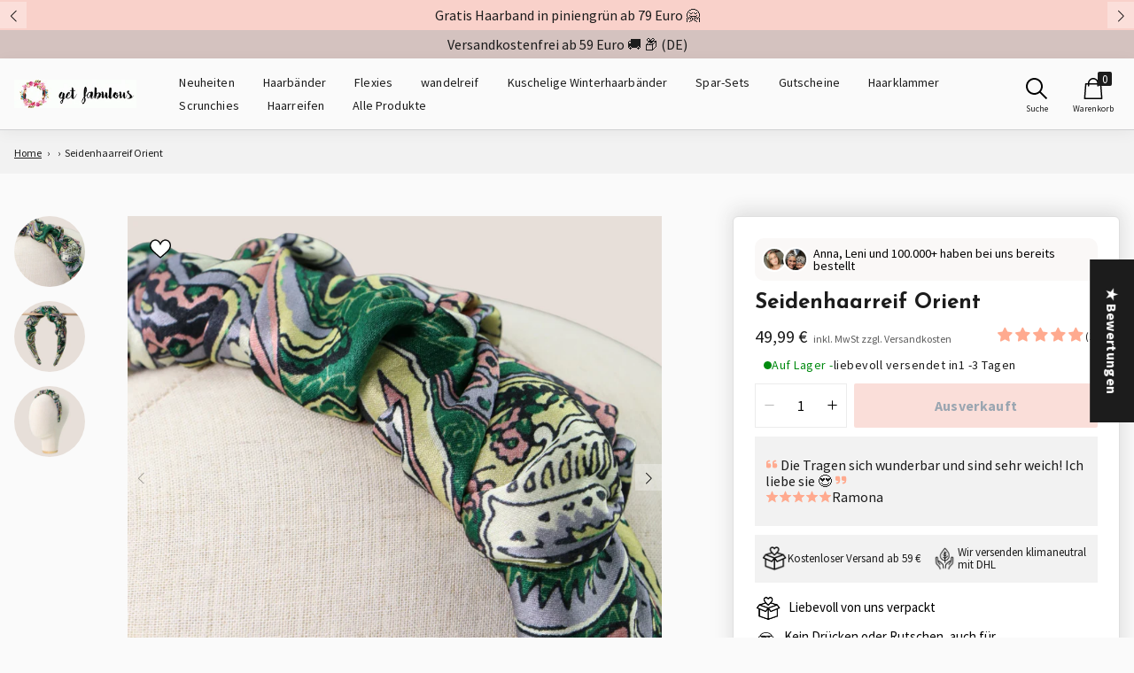

--- FILE ---
content_type: text/css
request_url: https://get-fabulous.com/cdn/shop/t/38/assets/custom.css?v=120477863549475589451765463178
body_size: 2824
content:
.jdgm-widget *{line-height:18.4px!important}.product-card__price .jdgm-star{float:none}#ac-recommendation-block{display:none}.jdgm-prev-badge__text{margin-left:3px;font-size:12px}.jdgm-all-reviews-widget,.jdgm-rev-widg{border:unset!important}.jdgm-histogram__bar-content{background:#ffaa8f!important}.jdgm-widget.jdgm-widget{display:block!important;float:unset!important;min-height:21px}.cart-drawer,.nav-mobile{visibility:hidden}.product-grid-item__mobile-wish{position:absolute;width:24px;height:24px;left:24px;top:24px;z-index:3}a.iWishCollAdd{text-decoration:none!important;cursor:pointer}.sr-only{position:absolute;width:1px;height:1px;margin:-1px;padding:0;overflow:hidden;clip:rect(0,0,0,0);border:0}svg:not(:root){overflow:hidden}.after--add{display:none}.swym-added .after--add{display:inline}.swym-added .before--add{display:none}.footer__bottom{padding:16px!important}.rf-social .btn--share{background-color:#fff;border:1px solid #fff;border-radius:50%}.rf-social .btn--share svg{fill:#000;width:25px;height:25px}.rf-social .btn--share:focus,.rf-social .btn--share:not([disabled]):hover{background-color:#ffaa8f}@media (max-width: 769px){.product-grid-item__mobile-wish{left:12px;top:12px}}@media only screen and (min-width: 1024px){.product-grid-item__mobile-wish{left:25px;top:25px}}.product-card{overflow:hidden}.swiper-button-next,.swiper-container-rtl .swiper-button-prev{right:0!important;left:auto}.swiper-button-prev,.swiper-container-rtl .swiper-button-next{left:0;right:auto}.swiper-button-next,.swiper-button-prev{color:#000;padding:6px 12px;background-color:#ffffff4d;width:30px;height:30px}.swiper-button-next:hover,.swiper-button-prev:hover{background-color:#ffffffb3}.swiper-container .swiper-button-next,.swiper-container .swiper-button-prev{display:block}.swiper-button-next:after,.swiper-button-prev:after{font-size:13px}@media (max-width: 400px){.product-card__details .product-card__price{font-size:12px}}.swiper-lazy-preloader{width:100%;height:100%;left:0;right:0;top:0;bottom:0;border:none;margin:0;border-radius:2px;animation:none}.top__metafiled-iframe{padding-bottom:21px}@media (max-width: 768px){.collection .section__title{display:block!important}.top__metafiled-iframe{padding-bottom:0}.product-card-add-to-cart{margin-top:0}.product-discount-tag span{min-width:43px!important;font-size:1rem!important;padding:12px 4px!important}}.rf-price_richtext p{margin:0}.rf-price_richtext a{color:#ffaa8f}.hamburger-menu.active{margin-top:-50px}.drawer i.icon-close,.cart__header i.icon-close{cursor:pointer}.cc-window{z-index:10!important}@media (max-width: 768px){.hero-section__image.-mobile{height:100%}}.color-option-item label{border-radius:0}.color-option-item .color-option-label{padding:0;display:flex;flex-direction:column}.color-option-item .color-option-label .variant_option_image{height:95px;margin:auto 0 0;padding:13px 0}.color-option-item .color-option-label .variant_option_image img{height:100%;width:auto;margin:0 auto}.color-option-item .color-option-label div[data-swatch]{width:40px;height:40px;cursor:pointer;background-size:cover;background-repeat:no-repeat;background-position:center;border-radius:0}.color-option-container .product-option__list{margin:1em 0 0}.product-form__variants{margin-bottom:1em}label.swatch-item{min-width:48px;text-transform:capitalize;display:flex;align-items:center;justify-content:center}.swatch-item[data-disable],.color-option-label[data-disable]{opacity:.7;position:relative;overflow:hidden}.product-option-item.not-available{border:3px solid green}.product-option-item.available{border:3px solid red}.price>*{display:inline-block;vertical-align:top}.price.price--unavailable{visibility:hidden}.price--end{text-align:right}.price .price-item{margin:0 1rem 0 0}.price__regular .price-item--regular{margin-right:0}.price:not(.price--show-badge) .price-item--last:last-of-type{margin:0}@media screen and (min-width: 750px){.price{margin-bottom:0}}.price--sold-out .price__availability,.price__regular{display:block}.price__sale,.price__availability,.price .price__badge-sale,.price .price__badge-sold-out,.price--on-sale .price__regular,.price--on-sale .price__availability{display:none}.price--sold-out .price__badge-sold-out,.price--on-sale .price__badge-sale{display:inline-block}.price--on-sale .price__sale{display:initial;flex-direction:row;flex-wrap:wrap}.price--center{display:initial;justify-content:center}.price--on-sale .price-item--regular{text-decoration:line-through;color:gray}.price-item.price-item--sale{color:red;font-weight:700}.unit-price{display:block;margin-top:.2rem;text-transform:uppercase}.visually-hidden--inline{margin:0;height:1em}.hidden{display:none}.pick-by-badge{z-index:2;position:absolute;top:14px;right:12px;font-size:14px;border:none;padding:2px 6px;border-radius:2px;background:var(--colorPickByBackground);color:var(--colorPickByText)}@media (max-width: 768px){.pick-by-badge{font-size:12px}}.drawer-overlay{position:fixed;width:0;height:0;background:transparent;transition:background-color .3s cubic-bezier(.25,.45,.45,.95);pointer-events:none}.drawer-overlay.active{width:100%;height:100%;background:#000c;z-index:10;pointer-events:inherit}.drawer{position:fixed;display:flex;flex-direction:column;top:0;right:-100%;width:100%;height:100%;height:calc(var(--vh, 1vh)*100);background:#fafafa;visibility:visible;z-index:20;transition:right .3s cubic-bezier(.25,.45,.45,.95);transform:translateZ(0)}@media screen and (min-width:1008px){.drawer{width:400px}}.drawer.-active{right:0}.drawer__header{display:flex;align-items:center;justify-content:space-between;height:50px;padding:0 16px;box-shadow:0 4px 16px #0000000d;border-bottom:1px solid #00000010}.drawer__header p{font-size:18px;font-weight:600;letter-spacing:.02em}.drawer__header p span{display:inline-block;margin-left:4px}.drawer__header i.icon-cart{width:24px;height:24px;background-size:24px}.drawer__header i.icon-close{width:20px;height:20px;background-size:20px}.product-tiles{display:flex;flex-wrap:wrap;gap:10px;row-gap:32px;margin-top:20px}.product-tile-item{width:100%;height:100%;max-width:calc(33% - 10px * 2 / 3);position:relative;cursor:pointer}#color-choose-drawer .product-tile-item.active .added_tag_inner{display:block}.label-list{pointer-events:none;flex-direction:column;align-items:flex-start;display:flex}.product-item__label-list{z-index:1;position:absolute;top:10px}.product-item__label-list{left:0;top:0}.label{vertical-align:top;font-family:var(--text-font-family);font-style:var(--text-font-style);font-weight:var(--text-font-bold-weight);text-transform:uppercase;letter-spacing:.5px;border-radius:min(var(--block-border-radius),2px);padding:0 5px;font-size:10px;display:inline-block}@media screen and (min-width: 741px){.label{font-size:12px}}.label--custom{padding:2px 8px;background:#ab9c90;border-radius:0;color:#f7f6f5;font-family:var(--text-font-family);font-size:11px;font-style:normal;font-weight:400;line-height:15.6px}.label--custom{background:#a99d92}#color-choose-drawer .added_tag_inner{padding:0;width:100%;position:absolute;top:0;z-index:2}#color-choose-drawer .added_tag_main{background-color:#ab9c90;padding:2px 8px;display:flex;align-items:center;justify-content:center;gap:6px}.drawer__content{flex-grow:1;overflow:hidden auto;padding-block-end:16vh;padding:16px}.quantity-selector{--quantity-selector-height: 46px;border:1px solid rgb(var(--border-color));border-radius:var(--button-border-radius);vertical-align:middle;justify-content:flex-start;align-items:center;display:inline-flex}.quantity-selector .quantity-selector__input{height:18px;line-height:22px;text-align:center;-webkit-appearance:none;appearance:none;background:none;border:none;padding:0}.drawer .added_tag_main .quantity-selector{--quantity-selector-height: 22px;width:100%;border:none;color:#fff}.quantity-selector__button{height:var(--quantity-selector-height);width:var(--quantity-selector-height);justify-content:center;align-items:center;display:flex}.quantity-selector button{font-size:20px;padding:6px;line-height:1}.quantity-selector__input{height:var(--quantity-selector-height);line-height:var(--quantity-selector-height);text-align:center;-webkit-appearance:none;appearance:none;background:none;border:none;padding:0}.quantity-selector__input::-webkit-inner-spin-button,.quantity-selector__input::-webkit-outer-spin-button{-webkit-appearance:none;margin:0}.quantity-selector__input{-moz-appearance:textfield}.quantity-selector__input:focus{outline:none}.drawer .added_tag_main .quantity-selector .quantity-selector__input{width:100%}.product-tile-item .tile-media{min-height:100px;display:flex;align-items:center;justify-content:center;width:100%;background:#f0ede9}.product-tile-item .product-details{margin-top:8px;margin-bottom:4px}.product-tile-item .product-details{display:flex;align-items:center;flex-direction:column;gap:4px;margin-bottom:0}.drawer .product-tile-item .product-details{text-align:center}.product-tile-item .product-details span.vendor{color:#2727277f}.drawer .product-tile-item .product-details span.vendor{font-size:14px}.product-tile-item .product-details p.title{margin:0!important;font-size:18px}@media (max-width: 1300px){.product-tile-item .product-details p.title{font-size:15px;line-height:1.3}}.product-tile-item .product-details p.title{font-size:18px;line-height:20px;font-weight:400}.drawer .product-tile-item .product-details p.title{font-size:16px;line-height:1.2}.color_choose_guarantee_inner{border-top:1px solid #FAF8F5;background-color:#f1edea;padding:8px 6px;position:fixed;bottom:0;left:0;width:100%;z-index:9}.drawer .color_choose_guarantee_inner{z-index:9}.drawer .color_choose_guarantee_inner{padding:0;background-color:#fff}.drawer .color_choose_guarantee_inner.active{border-top:.4px solid #E5DFDA;background-color:#f7f6f5;padding:8px 16px}.drawer .color_selected_inner{display:none;gap:8px;padding:8px 6px}.drawer .color_choose_guarantee_inner.active .color_selected_inner{display:grid}.color_choose_guarantee_inner .color_choose_guarantee_main{display:flex;align-items:center;gap:7px}.color_choose_guarantee_inner .color_choose_guarantee_main{padding:8px 6px;background-color:#f1edea}.color_choose_guarantee_inner.active .color_choose_guarantee_main{display:none}.drawer .color_selected_main{margin-right:-16px}.drawer .selected_item{display:block;max-width:40px;min-height:40px;width:40px;height:40px;margin-right:6px;background-color:#f0ede9;background-image:url(https://www.doonails.com/cdn/shop/files/new-nail-bg.png?v=1696294386);background-size:30%;background-repeat:no-repeat;background-position:center}.drawer .selected_item.coladded{background-size:50%}@media screen and (max-width: 999px){#pick-color-id{padding-bottom:32px}}@media screen and (max-width: 999px){#pick-color-id{padding-bottom:8px}}#pick-color-id{padding-top:28px}.color-selection__container{padding-top:0;position:relative}.color-selection__label{margin-bottom:10px;font-weight:500;color:#272727;font-size:15px}.color-selection__label{display:flex;justify-content:space-between;align-items:center}.color-selection__label{margin-bottom:20.21px}@media screen and (max-width: 999px){.color-selection__label{margin-bottom:12px}}.color-selection__label{margin-bottom:8px}.color-selection__label{margin-bottom:16px}.color-selection__label_heading{color:#272727;font-size:21px;font-style:italic;font-weight:300;line-height:27.3px;margin:0}.color-selection__label_text{color:#272727;font-size:14px;font-style:normal;font-weight:400;line-height:18.2px}@media screen and (max-width: 999px){.color-selection__label_text{font-size:12px}}.color-selection__grid{padding-bottom:0;display:grid;grid-template-columns:1fr 1fr 1fr 1fr;grid-gap:15px;position:relative;width:100%}.color-selection__grid{padding-bottom:0;display:flex;gap:16px;position:relative;width:100%;flex-wrap:wrap}@media screen and (max-width: 999px){.color-selection__grid{column-gap:8px;row-gap:32px}}.color-selection__grid-item{position:relative;width:calc(33% - 10px)}@media screen and (max-width: 999px){.color-selection__grid-item{position:relative;width:calc(33% - 5px)}}.color-selection__image{border-radius:15px;padding-bottom:130%;background-size:60%;background-position:center;background-repeat:no-repeat;position:relative}.color-selection__image--top{background-image:url(/cdn/shop/files/new-item-bg.png?v=1757329451);background-size:50%!important}.color-selection__image--top{background-size:36%!important}.color-selection__image--top.coladded{background-size:80%!important}.color-selection__grid-item>.color-selection__image{background-color:#f1edea;border-radius:0;cursor:pointer;width:100%;padding-bottom:0;margin:0 auto;display:block;border:1px solid transparent;padding-top:130%}.color-selection__grid-item>.color-selection__image{background-color:#f7f6f5}.color-selection__image--top.coladded{background-size:60%!important}.color-selection__image.readytoselect{background-color:#fff;border:1px solid #272727}.color-selection__grid-item>.color-selection__image{padding-top:100%;background-size:60%!important}.color-selection__grid-item>.color-selection__image.coladded{background-size:55%!important;background-position:bottom;padding-top:100%}.color-selection__grid-item>color-switcher.color-selection__image.coladded{background-size:100%!important}.color-selection__grid-item>color-switcher.color-selection__image.coladded{background-color:#efece8!important}span.discounted_percent{position:absolute;top:-5px;left:-5px;z-index:1;background:#d4c2bf;width:51px;height:25px;color:#f7f6f5;text-align:right;font-size:15px;font-style:normal;font-weight:400;line-height:normal;letter-spacing:.6px;display:inline-flex;justify-content:center;align-items:center}span.discounted_percent{top:0;left:0;width:auto;padding:0 8px;font-size:12px}color-switcher.color-selection__image .remove_item{display:none}color-switcher.color-selection__image.coladded .remove_item{display:block;position:absolute;z-index:3;background:transparent;padding:4px;margin:0;line-height:0;cursor:pointer;top:0;right:0}.farbe-title{color:#272727;font-size:12px;font-weight:500;margin-top:10px;margin-left:2px}.farbe-title{color:#272727;margin-top:10px;text-align:center;font-size:15px;font-style:normal;font-weight:400;line-height:20px}.farbe-vendor{color:#272727;text-align:center;font-size:11px;font-style:italic;font-weight:400;line-height:normal;opacity:.5}.farbe-price_wrapper{display:flex;align-items:flex-end;justify-content:center;flex-wrap:wrap;gap:4px}.farbe-price{color:inherit;font-size:14px;font-style:normal;font-weight:400;line-height:normal;letter-spacing:.28px;text-align:center;margin-top:8px}.farbe-compare{color:#272727;font-size:12px;font-style:normal;font-weight:400;line-height:normal;letter-spacing:.24px;text-decoration-line:line-through;opacity:.75;text-align:center;margin-top:2px}.cart-item .line-itemprop_edit{display:block!important}.cart-item .line-itemprop{margin-top:12px}.cart-item .line-itemprop_edit .line-itemprop{margin-top:8px}.cart-item .propsContainer{display:flex;gap:6px;flex-wrap:wrap}.cart-item .line-itemprop_edit .propsContainer{gap:4px;flex-wrap:nowrap;overflow-x:auto;overflow-y:hidden;width:100%}.cart-item .line-itemprop_edit .propsContainer{--sb-track-color: #E5DFDA;--sb-thumb-color: #272727;--sb-size: 4px;padding-bottom:8px}.cart-item .line-itemprop_edit .color-container{display:flex;padding:6px 4px;align-items:center;gap:4px;border:1px solid #F4F4F4;min-width:102px;max-width:100%}.cart-item .color-container img{max-width:32.74px}.cart-item .color-container img{max-width:22.069px;margin-top:0}.cart-item .line-itemprop_edit .color-container .title{color:#5f6368;font-size:10px;font-style:normal;font-weight:500;line-height:normal;margin-bottom:0;text-align:left}.cart-item .line-itemprop_edit .propsContainer::-webkit-scrollbar-track{background:var(--sb-track-color);border-radius:8px}.cart-item .line-itemprop_edit .propsContainer::-webkit-scrollbar-thumb{background:var(--colorPrimaryBtnBackground);border-radius:8px}.cart-item .line-itemprop_edit .propsContainer::-webkit-scrollbar{height:var(--sb-size);margin:8px 0}.meta_seller_percentage_off,.meta_seller_badge{width:100%;display:flex;background:#f9d1ca;padding:2px;color:#000;min-height:25px;justify-content:center;align-items:center}.meta_seller_percentage_off p{margin:0;color:#000;text-align:center;font-size:15px;font-style:normal;font-weight:400;line-height:normal}.meta_seller_badge p{margin:0}
/*# sourceMappingURL=/cdn/shop/t/38/assets/custom.css.map?v=120477863549475589451765463178 */


--- FILE ---
content_type: text/css
request_url: https://get-fabulous.com/cdn/shop/t/38/assets/cute-alert.css?v=40052439853302840121765463178
body_size: 433
content:
@import"https://fonts.googleapis.com/css2?family=Open+Sans:wght@300;400;600;700&display=swap";@import"https://fonts.googleapis.com/css2?family=Dosis:wght@800&display=swap";.alert-wrapper{display:flex;width:100%;height:100%;align-items:center;justify-content:center;margin:0 auto;padding:0px auto;left:0;top:0;overflow:hidden;position:fixed;background:#0000004d;z-index:999999}@keyframes open-frame{0%{transform:scale(1)}25%{transform:scale(.95)}50%{transform:scale(.97)}75%{transform:scale(.93)}to{transform:scale(1)}}.alert-frame{background:#fff;min-height:264px;width:300px;box-shadow:5px 5px 10px #0003;border-radius:10px;animation:open-frame .3s linear}.alert-header{display:flex;flex-direction:row;height:40px;border-top-left-radius:5px;border-top-right-radius:5px}.alert-img{height:80px;position:absolute;left:0;right:0;margin-left:auto;margin-right:auto;align-self:center}.alert-close{width:30px;height:30px;display:flex;align-items:center;justify-content:center;font-family:Dosis,sans-serif;font-weight:700;cursor:pointer;line-height:30px}.alert-close-default{color:#0003;font-size:16px;transition:color .5s;margin-left:auto;margin-right:5px;margin-top:5px}.alert-close-circle{background:#e4eae7;color:#222;border-radius:17.5px;margin-top:-15px;margin-right:-15px;font-size:12px;transition:background .5s;margin-left:auto}.alert-close-circle:hover{background:#fff}.alert-close:hover{color:#00000080}.alert-body{padding:30px;display:flex;flex-direction:column;text-align:center}.alert-title{font-size:18px!important;font-family:Open Sans,sans-serif;font-weight:700;font-size:15px;margin-bottom:35px;color:#222;align-self:center}.alert-message{font-size:15px!important;color:#666;font-family:Open Sans,sans-serif;font-weight:400;font-size:15px;text-align:center;margin-bottom:35px;line-height:1.6;align-self:center}.alert-button{min-width:140px;height:35px;border-radius:20px;font-family:Open Sans,sans-serif;font-weight:400;font-size:15px;color:#fff;border:none;cursor:pointer;transition:background .5s;padding:0 15px;align-self:center;display:inline-flex;align-items:center;justify-content:center}.alert-button:focus{outline:0}.question-buttons{display:flex;flex-direction:row;justify-content:center}.confirm-button{min-width:100px;height:35px;border-radius:20px;font-family:Open Sans,sans-serif;font-weight:400;font-size:15px;color:#fff;border:none;cursor:pointer;transition:background .5s;padding:0 15px;margin-right:10px;display:inline-flex;align-items:center;justify-content:center}.confirm-button:focus{outline:0}.cancel-button{min-width:100px;height:35px;border-radius:20px;font-family:Open Sans,sans-serif;font-weight:400;font-size:15px;color:#fff;border:none;cursor:pointer;line-height:1.6;transition:background .5s;padding:0 15px;display:inline-flex;align-items:center;justify-content:center}.cancel-button:focus{outline:0}@keyframes open-toast{0%{transform:scaleX(1) scaleY(1)}20%,45%{transform:scaleX(1.35) scaleY(.1)}65%{transform:scaleX(.8) scaleY(1.7)}80%{transform:scaleX(.6) scaleY(.85)}to{transform:scaleX(1) scaleY(1)}}.toast-container{display:flex;flex-direction:column;top:15px;right:15px;position:fixed;z-index:999999}.toast-content{overflow:hidden;border-radius:5px;box-shadow:0 0 20px #0003;animation:open-toast .3s linear}.toast-content+.toast-content{margin-top:10px}.toast-frame{padding:5px 15px;display:flex;min-width:100px;height:70px;border-top-left-radius:10px;border-top-right-radius:10px;align-items:center;flex-wrap:wrap}.toast-body-img{height:40px}.toast-body{display:flex;align-items:center;width:100%}.toast-body-content{display:flex;flex-direction:column;width:100%}.toast-title{font-size:16px!important;font-family:Open Sans,sans-serif;font-weight:700;font-size:15px;color:#fff;margin-left:15px}.toast-message{font-size:13px!important;font-family:Open Sans,sans-serif;font-weight:600;font-size:15px;color:#fff;margin-left:15px}.toast-close{color:#0003;font-family:Dosis,sans-serif;font-weight:700;font-size:16px;cursor:pointer;transition:color .5s;margin-left:25px}@keyframes timer{0%{width:100%}25%{width:75%}50%{width:50%}75%{width:25%}to{width:1%}}.toast-timer{width:1%;height:5px}.toast-close:hover{color:#00000080}.error-bg{background:#d85261}.success-bg{background:#2dd284}.warning-bg{background:#fada5e}.question-bg{background:#ffaa8f}.error-btn:hover{background:#e5a4b4}.success-btn:hover{background:#6edaa4}.warning-btn:hover{background:#fcecae}.info-btn:hover{background:#c3e6fb}.question-btn:hover{background:#bacee4}.error-timer{background:#e5a4b4}.success-timer{background:#6edaa4}.warning-timer{background:#fcecae}.info-timer{background:#c3e6fb}.info-bg{background:#88cef7}
/*# sourceMappingURL=/cdn/shop/t/38/assets/cute-alert.css.map?v=40052439853302840121765463178 */


--- FILE ---
content_type: text/javascript
request_url: https://get-fabulous.com/cdn/shop/t/38/assets/product-filter.js?v=120910724396995382091765480157
body_size: 896
content:
function w(t,e){typeof t=="string"&&(t=t.replace(".",""));var n="",r=/\{\{\s*(\w+)\s*\}\}/,a=e||"$";function i(t2){var e2=arguments.length>1&&arguments[1]!==void 0?arguments[1]:2,n2=arguments.length>2&&arguments[2]!==void 0?arguments[2]:",",r2=arguments.length>3&&arguments[3]!==void 0?arguments[3]:".";if(isNaN(t2)||t2==null)return 0;var a2=(t2=t2.toFixed(e2)).split("."),i2=a2[0].replace(/(\d)(?=(\d\d\d)+(?!\d))/g,"$1".concat(n2)),o=a2[1]?r2+a2[1]:"";return i2+o}switch(a.match(r)[1]){case"amount":n=i(t,2);break;case"amount_no_decimals":n=i(t,0);break;case"amount_with_comma_separator":n=i(t,2,".",",");break;case"amount_no_decimals_with_comma_separator":n=i(t,0,".",",")}return a.replace(r,n)}(function(){var tags=[],filteredProducts=[],endlessScroll=null,moneyformat=window.theme.currency.moneyWithCurrencyFormat;function endlessScrollCallback(){initSliders()}function initEndlessScroll(){endlessScroll=new Ajaxinate({container:"#Huratips-Loop",pagination:"#Huratips-Pagination",loadingText:window.collection_translations!=null?window.collection_translations.is_loading:"",offset:500,method:"click",callback:endlessScrollCallback})}function initSliders(){const new_swiper=new Swiper("#sf_product_image_slider",{direction:"horizontal",loop:!0,preloadImages:!1,lazy:!0,navigation:{nextEl:".swiper-button-next",prevEl:".swiper-button-prev"}});new_swiper.forEach((element,index)=>{element.$el[0].dataset.bundle==="true"&&(element.$el[0].addEventListener("mouseenter",()=>{new_swiper[index].slideToLoop(1)}),element.$el[0].addEventListener("mouseleave",()=>{new_swiper[index].slideToLoop(0)}))})}document.addEventListener("DOMContentLoaded",function(){initSliders(),initEndlessScroll()}),$(function(){document.addEventListener("DOMContentLoaded",function(){$(".filter-group").each(function(){$(this).find(".filter-item input:checked").prop("checked",!1)}),tags=[]}),$(".sort-by").on("change",function(t){var e=t.target,n=e.options[e.selectedIndex].value,a=window.location.protocol+"//"+window.location.host+window.location.pathname+"?sort_by="+n;window.history.pushState({path:a},"",a),function(t2){return new Promise(function(e2,n2){var r=new XMLHttpRequest;r.onreadystatechange=function(){r.readyState===4&&r.status===200&&(r.responseXML?e2(r.responseXML):n2())},r.open("GET",location.pathname+"?sort_by="+t2),r.responseType="document",r.send()})}(n).then(function(t2){var e2=document.querySelector(".collection__products"),n2=t2.querySelector(".collection__products");document.querySelectorAll(".product-card").forEach(function(t3){t3.parentNode.removeChild(t3)}),e2.insertAdjacentHTML("beforeend",n2.innerHTML),document.querySelector("#Huratips-Pagination").innerHTML=t2.querySelector("#Huratips-Pagination").innerHTML,filteredProducts=localStorage.products_count,updateCounters(),initSliders(),window._swat?window._swat.initializeActionButtons(".collection__products"):(window.SwymCallbacks=window.SwymCallbacks||[],window.SwymCallbacks.push(function(){window._swat.initializeActionButtons(".collection__products")})),initEndlessScroll()})})});function loadFilteredProducts(){var location_tags=tags.join("+");(function(){return new Promise(function(e,n){var r=new XMLHttpRequest;r.onreadystatechange=function(){r.readyState===4&&r.status===200&&(r.responseXML?e(r.responseXML):n())},r.open("GET",location.pathname+"/"+location_tags),r.responseType="document",r.send()})})().then(function(t){var e=document.querySelector(".collection__products"),n=t.querySelector(".collection__products");$("[data-collection-count]").html(t.querySelector("[data-collection-count]").innerHTML),$(e).empty(),e.insertAdjacentHTML("beforeend",n.innerHTML),document.querySelector("#Huratips-Pagination").innerHTML=t.querySelector("#Huratips-Pagination").innerHTML,filteredProducts=t.querySelectorAll(".product-card").length,updateCounters(),initSliders(),setTimeout(function(){initEndlessScroll(),typeof _swat<"u"&&_swat.initializeActionButtons(".collection__products")},1e3)})}function loadDefaultProducts(){let a=window.location.protocol+"//"+window.location.host+window.location.pathname;window.history.pushState({path:a},"",a),function(){return new Promise(function(e,n){var r=new XMLHttpRequest;r.onreadystatechange=function(){r.readyState===4&&r.status===200&&(r.responseXML?e(r.responseXML):n())},r.open("GET",a),r.responseType="document",r.send()})}().then(function(t){var e=document.querySelector(".collection__products"),n=t.querySelector(".collection__products");$("[data-collection-count]").html(t.querySelector("[data-collection-count]").innerHTML),$(e).empty(),e.insertAdjacentHTML("beforeend",n.innerHTML),document.querySelector("#Huratips-Pagination").innerHTML=t.querySelector("#Huratips-Pagination").innerHTML,filteredProducts=localStorage.products_count,updateCounters(),initEndlessScroll(),setTimeout(function(){typeof _swat<"u"&&_swat.initializeActionButtons(".collection__products")},1e3)})}function updateCounters(){let totalProducts=filteredProducts;$(".filter-group").each(function(){let elems=$(this).find(".filter-item input:checked").length;elems>0?$(this).find(".filter-group__title span").html(`${elems}`):$(this).find(".filter-group__title span").html("")}),$(".collection-filter__footer").find("span").html(`${totalProducts}`)}function resetFilters(button){$(button).closest(".filter-group").find(".filter-item input:checked").each(function(){const index=tags.indexOf($(this).val());index>-1&&tags.splice(index,1)}),$(button).closest(".filter-group").find(".filter-item input:checked").prop("checked",!1)}$(function(){$('button[type="reset"]').on("click",function(e){resetFilters(this),getFilterProducts(),updateCounters()})});function getFilterProducts(){tags.length>0?loadFilteredProducts():loadDefaultProducts()}function setTags(tag){if(tags.includes(tag)){const index=tags.indexOf(tag);index>-1&&tags.splice(index,1)}else tags.push(tag)}$(function(){$(".filter-item").on("change",function(e){endlessScroll.removeScrollListener();var tag=$(this).find("input").val();setTags(tag),getFilterProducts(),updateCounters()})})})();
//# sourceMappingURL=/cdn/shop/t/38/assets/product-filter.js.map?v=120910724396995382091765480157


--- FILE ---
content_type: text/javascript
request_url: https://get-fabulous.com/cdn/shop/t/38/compiled_assets/scripts.js?v=25606
body_size: -2
content:
(function(){var __sections__={};(function(){for(var i=0,s=document.getElementById("sections-script").getAttribute("data-sections").split(",");i<s.length;i++)__sections__[s[i]]=!0})(),function(){if(__sections__["product-recommendations"])try{class ProductRecommendations extends HTMLElement{constructor(){super();const handleIntersection=(entries,observer)=>{entries[0].isIntersecting&&(observer.unobserve(this),fetch(this.dataset.url).then(response=>response.text()).then(text=>{const html=document.createElement("div");html.innerHTML=text;const recommendations=html.querySelector("product-recommendations");recommendations&&recommendations.innerHTML.trim().length&&(this.innerHTML=recommendations.innerHTML),html.querySelector(".grid__item")&&this.classList.add("product-recommendations--loaded");const new_swiper=new Swiper("#sf_product_image_slider",{direction:"horizontal",loop:!0,preloadImages:!1,lazy:!0,navigation:{nextEl:".swiper-button-next",prevEl:".swiper-button-prev"}});setTimeout(function(){$(".product-recommendations__slider").slick({infinite:!1,slidesToShow:4,adaptiveHeight:!0,prevArrow:'<button class="slick-prev slick-arrow" type="button" style=""></button>',nextArrow:'<button class="slick-next slick-arrow" type="button" style=""></button>',responsive:[{breakpoint:1200,settings:{slidesToShow:4}},{breakpoint:900,settings:{slidesToShow:3}},{breakpoint:600,settings:{slidesToShow:1}}]})},200)}).catch(e=>{console.error(e)}))};new IntersectionObserver(handleIntersection.bind(this),{rootMargin:"0px 0px 200px 0px"}).observe(this)}}customElements.define("product-recommendations",ProductRecommendations)}catch(e){console.error(e)}}()})();
//# sourceMappingURL=/cdn/shop/t/38/compiled_assets/scripts.js.map?v=25606


--- FILE ---
content_type: text/javascript; charset=utf-8
request_url: https://get-fabulous.com/products/haarreif-orient.js
body_size: 541
content:
{"id":8456776777995,"title":"Seidenhaarreif Orient","handle":"haarreif-orient","description":"\u003cmeta charset=\"utf-8\"\u003e\n\u003cdiv data-mce-fragment=\"1\"\u003e\n\u003cdiv data-mce-fragment=\"1\" style=\"text-align: center;\"\u003e\n\u003cmeta charset=\"utf-8\"\u003e\n\u003cdiv data-mce-fragment=\"1\"\u003e\n\u003cdiv data-mce-fragment=\"1\"\u003e\n\u003cp class=\"p1\"\u003eHandgemachter Haarreif\u003cbr\u003e\u003c\/p\u003e\n\u003cp class=\"p1\"\u003eder besondere Schnitt und die Form sorgt für tolles Trage-Gefühl: ganz ohne Drücken und Rutschen! :)\u003c\/p\u003e\n\u003cp class=\"p1\"\u003eEin Unikat, was Dich täglich an Deine Selbstliebe erinnern soll. \u003c\/p\u003e\n\u003cp class=\"p1\"\u003eStoffzusammensetzung: \u003cmeta charset=\"utf-8\"\u003e\u003cspan data-mce-fragment=\"1\"\u003e 100% Seide\u003c\/span\u003e\u003c\/p\u003e\n\u003c\/div\u003e\n\u003c\/div\u003e\n\u003cdiv data-mce-fragment=\"1\"\u003e\n\u003cdiv data-mce-fragment=\"1\"\u003e\u003c\/div\u003e\n\u003c\/div\u003e\n\u003c\/div\u003e\n\u003c\/div\u003e\n\u003cdiv data-mce-fragment=\"1\"\u003e\n\u003cdiv data-mce-fragment=\"1\"\u003e\u003c\/div\u003e\n\u003cdiv data-mce-fragment=\"1\"\u003e\u003c\/div\u003e\n\u003c\/div\u003e","published_at":"2024-02-06T17:35:07+01:00","created_at":"2024-02-06T11:14:41+01:00","vendor":"getfabulous-de","type":"Headband","tags":["farbe_grün","Haarreif"],"price":4999,"price_min":4999,"price_max":4999,"available":false,"price_varies":false,"compare_at_price":null,"compare_at_price_min":0,"compare_at_price_max":0,"compare_at_price_varies":false,"variants":[{"id":44960040747275,"title":"Default Title","option1":"Default Title","option2":null,"option3":null,"sku":"HA-111","requires_shipping":true,"taxable":true,"featured_image":null,"available":false,"name":"Seidenhaarreif Orient","public_title":null,"options":["Default Title"],"price":4999,"weight":19,"compare_at_price":null,"inventory_management":"shopify","barcode":null,"requires_selling_plan":false,"selling_plan_allocations":[]}],"images":["\/\/cdn.shopify.com\/s\/files\/1\/0367\/4233\/2475\/files\/HA-111Detail.png?v=1708598973","\/\/cdn.shopify.com\/s\/files\/1\/0367\/4233\/2475\/files\/HA-111Stange.png?v=1708598973","\/\/cdn.shopify.com\/s\/files\/1\/0367\/4233\/2475\/files\/HA-111Kopf.png?v=1708340300"],"featured_image":"\/\/cdn.shopify.com\/s\/files\/1\/0367\/4233\/2475\/files\/HA-111Detail.png?v=1708598973","options":[{"name":"Title","position":1,"values":["Default Title"]}],"url":"\/products\/haarreif-orient","media":[{"alt":null,"id":38716658811147,"position":1,"preview_image":{"aspect_ratio":1.0,"height":1080,"width":1080,"src":"https:\/\/cdn.shopify.com\/s\/files\/1\/0367\/4233\/2475\/files\/HA-111Detail.png?v=1708598973"},"aspect_ratio":1.0,"height":1080,"media_type":"image","src":"https:\/\/cdn.shopify.com\/s\/files\/1\/0367\/4233\/2475\/files\/HA-111Detail.png?v=1708598973","width":1080},{"alt":null,"id":38716657565963,"position":2,"preview_image":{"aspect_ratio":1.0,"height":1080,"width":1080,"src":"https:\/\/cdn.shopify.com\/s\/files\/1\/0367\/4233\/2475\/files\/HA-111Stange.png?v=1708598973"},"aspect_ratio":1.0,"height":1080,"media_type":"image","src":"https:\/\/cdn.shopify.com\/s\/files\/1\/0367\/4233\/2475\/files\/HA-111Stange.png?v=1708598973","width":1080},{"alt":null,"id":38716659761419,"position":3,"preview_image":{"aspect_ratio":1.0,"height":1080,"width":1080,"src":"https:\/\/cdn.shopify.com\/s\/files\/1\/0367\/4233\/2475\/files\/HA-111Kopf.png?v=1708340300"},"aspect_ratio":1.0,"height":1080,"media_type":"image","src":"https:\/\/cdn.shopify.com\/s\/files\/1\/0367\/4233\/2475\/files\/HA-111Kopf.png?v=1708340300","width":1080}],"requires_selling_plan":false,"selling_plan_groups":[]}

--- FILE ---
content_type: text/javascript
request_url: https://get-fabulous.com/cdn/shop/t/38/assets/custom.js?v=129650416140373195461765463178
body_size: -572
content:
window.onload=function(){Shopify.locale=="en"&&(document.getElementById("rfwidget")&&(document.getElementById("rfwidget").style.display="none"),document.getElementById("ur-custom-widget")&&(document.getElementById("ur-custom-widget").style.display="none"))},document.addEventListener("DOMContentLoaded",function(){var cartBag=document.getElementById("cart-bag");console.log(cartBag)});
//# sourceMappingURL=/cdn/shop/t/38/assets/custom.js.map?v=129650416140373195461765463178


--- FILE ---
content_type: text/javascript
request_url: https://get-fabulous.com/cdn/shop/t/38/assets/cart.js?v=66810442087550038481765463178
body_size: 2651
content:
function S(t,e){if(e===null)return t;if(e==="master")return j(t);var n=t.match(/\.(jpg|jpeg|gif|png|bmp|bitmap|tiff|tif)(\?v=\d+)?$/i);if(n){var r=t.split(n[0]),i=n[0];return j("".concat(r[0],"_").concat(e).concat(i))}return null}function j(t){return t.replace(/http(s)?:/,"")}console.log("url","".concat(`${Shopify.locale=="de"?"":"/en"}/cart`,"?view=json&timestamp=").concat(Date.now()));function normalizePrice(str){return str.replace(/\.(?=.*\.)/g,"")}Vue.component("cart-summary",{props:["savings","total","translations"],template:`
    <div class="cart-form__summary">
      <div class="cart-shipping"><span v-if="translations.shipping !== null">{{translations.shipping}}</span><span v-if="translations.calculateship !== null">{{translations.calculateship}}</span></div>
      <div class="cart-savings" v-if="savings != 0.00" :data-saving="savings"><span v-if="translations.savings !== null">{{translations.savings}}</span><span>{{w(parseInt(savings),window.theme.currency.moneyWithCurrencyFormat)}}</span></div>
      <div class="cart-total"><span v-if="translations.total !== null">{{translations.total}}</span><span>{{w(parseFloat(total),window.theme.currency.moneyWithCurrencyFormat)}}</span></div>
      <button class="btn btn-primary rf-submit-to-cart" @click.prevent="$emit('go-to-cart')" name="cart" v-if="translations.button !== null">{{translations.button}}</button>
    </div>`}),Vue.component("cart-item",{props:["id","title","url","stock","quantity","image","price","attributes"],data(){return{childItems:[]}},computed:{isBundleParent(){return(this.attributes||[]).some(a=>a[0]==="_bundle-parent"&&a[1]==="true")},isLoading(){const missingId=!this.id,missingPrice=!this.price||!this.price.unit||!this.price.unit.regular||parseFloat(this.price.unit.regular)===0;return missingId||missingPrice}},mounted(){const tryParse=str=>{try{return JSON.parse(str)}catch{return null}},decodeHtmlEntities=str=>{if(!str||typeof str!="string")return str;const ta=document.createElement("textarea");return ta.innerHTML=str,ta.value},childAttr=this.attributes.find(attr=>attr[0]==="_childItemsJson");if(childAttr&&childAttr[1]){let raw=childAttr[1],parsed=tryParse(raw);if(!parsed){const decoded=decodeHtmlEntities(raw);parsed=tryParse(decoded)}if(!parsed){const replaced=raw.replace(/&quot;/g,'"').replace(/&apos;/g,"'").replace(/&amp;/g,"&").replace(/&lt;/g,"<").replace(/&gt;/g,">");parsed=tryParse(replaced)}if(!parsed){console.error("cart-item: unable to parse _childItemsJson:",raw);return}console.log("Parsed",parsed);try{parsed.forEach(child=>{const variantId=child.id.split("/").pop();this.childItems.push({id:variantId,name:child?.title,image:child?.img,quantity:child?.quantity})})}catch(e){console.error("Invalid _childItemsJson:",e)}}},template:`<li class="cart-item" :class="{loading: isLoading}">
    <div class="cart-item__content">
        <div class="cart-item__image u-aspect-ratio" style="--aspect-ratio: 1;">
		<a :href="url">
    <img class="lazy"
			 v-if="isBundleParent"
			 alt="bundle" 
			 data-sizes="auto" 
			 data-widths="[200,300,400]" 
			data-src="https://cdn.shopify.com/s/files/1/0367/4233/2475/files/bundle_featured_image.jpg?v=1758890862">
		<img class="lazy"
			 v-if="image.src && !isBundleParent"
			 :alt="image.alt" 
			 data-sizes="auto" 
			 data-widths="[200,300,400]" 
			:data-src="S(image.src, '{width}x')">
		</a>
		</div>
        <div class="cart-item__details">
			    <span class="cart-item__title" v-if="title" data-id>{{title}}</span>
        
          <!-- attributes: attributes is array of [key, value] -->
        <template v-for="attr in attributes" :key="attr[0]">
          <template v-if="!attr[0].startsWith('_')">
            <span class="cart-item__attribute">{{attr[0]}}: </span>
            <span class="cart-item__attribute">{{attr[1]}}</span><br/>
          </template>
        </template>

		  <template v-if="price.unit.regular != 0">
          <div class="cart-item__quantity">
            <select name="update" aria-label="W\xE4hle deine Menge aus:" @change="$emit('update-item',id,$event.target.value)">
				<option v-for="n in stock" :value="n" :selected="n == quantity">{{n}}</option>
            </select>
            <i class="icon icon-dropdown"></i>
          </div>
		  </template>
        </div>
        <div class="cart-item__price">
			<span class="price price--striked" v-if="price.unit.compareAt">{{w(parseFloat(normalizePrice(price.unit.compareAt)*quantity),window.theme.currency.moneyWithCurrencyFormat)}}</span>
			<span class="price" v-if="price.unit.regular" :data-price="price.unit.regular">{{w(parseFloat(normalizePrice(price.unit.regular)*quantity),window.theme.currency.moneyWithCurrencyFormat)}}</span></div>
        	<button class="cart-item__remove" name="remove" @click.prevent="$emit('update-item',id,0)" aria-label="Shavasana Set aus dem Warenkorb entfernen"><i class="icon icon-close"></i></button>

          </div>
      <div class="line-itemprop_edit" v-if="isBundleParent && childItems.length">
                  <div class="line-itemprop">
                   <div class="propsContainer"  >
                    <div class="color-container" v-for="child in childItems" :key="child.id">
                      <div class="Farbe_Img" v-if="child.image">
                        <img :src="child.image">
                      </div>
                      <div class="title">
                        {{child.quantity}}x {{child.name}}
                      </div>
                    </div>
                        
                      </div>
                    </div>
                 </div>
      </li>`});var cartPageApp=new Vue({el:"#cart-js",data:{cartURL:"".concat(`${Shopify.locale=="de"?"":"/en"}/cart`,"?view=json&timestamp=").concat(Date.now()),item_count:0,translations:null,summary:null,items:null,included:null,show_included:!1},methods:{updateQuantity:function(id,quantity){jQuery.post("/cart/update.js",{updates:{[id]:quantity}},data=>{this.updateCart()})},updateCart:function(){fetch(this.cartURL).then(res=>res.json()).then(data=>{this.items=data.items,this.item_count=data.itemCount,this.translations=data.translations,this.summary=data.summary,this.included=data.included,this.checkIncluded()})},updateItem:function(id,q){jQuery.post("/cart/update.js",{updates:{[id]:q}}).then(res=>{this.updateCart(),minicart.getCart(),this.checkIncluded()})},formatPrice:function(price){return w(parseFloat(price),window.theme.currency.moneyWithCurrencyFormat)},checkIncluded:function(){let text=this.included.text,is_exist=!1;this.items.forEach(item=>{item.title.toLowerCase().includes(text.toLowerCase())&&(is_exist=!0)}),is_exist?this.show_included=!0:this.show_included=!1,console.log(this.show_included,this.included.enabled,this.included.text,this.included.note)}},created(){this.updateCart()}}),minicart=new Vue({el:"#cart-bag",data:{cartURL:"".concat(`${Shopify.locale=="de"?"":"/en"}/cart`,"?view=json&timestamp=").concat(Date.now()),items:null,item_count:0,translations:null,summary:null,discounted:null,discountedInCart:!1,cart_original_total:0,range_slider_background:null,included:null,show_included:!1},watch:{cart_original_total:function(newVal,oldVal){if(this.discounted.product_id.length==0)return;let max=parseInt(this.discounted.price_range),min=0,value=parseInt(newVal);if(value===min)return;let percentage=(value-min)/(max-min)*100;console.log("Percentage>>>",percentage),this.range_slider_background="background: linear-gradient(to right, #ffaa8f, #ffaa8f "+percentage+"%, #d3edff "+(percentage+2)+"%, #dee1e2 100%)"}},methods:{getCart:function(){fetch(this.cartURL).then(res=>res.json()).then(data=>{this.items=data.items,this.item_count=data.itemCount,this.translations=data.translations,this.summary=data.summary,this.discounted=data.discounted,this.checkDiscountedInCart(),this.checkDiscounted(),this.included=data.included,this.checkIncluded();for(var e=document.querySelectorAll('a[href="/cart"]'),n=0;n<e.length;n+=1)e[n].setAttribute("data-item-count",this.item_count);if(this.summary.total==0&&this.updateSliderBackground(0),(data.items||[]).some(item=>!item.id||!item.title)){console.warn("Cart contains incomplete items, retrying in 3 seconds\u2026"),setTimeout(()=>{this.getCart()},400);return}})},goToCart:function(){window.location.href=Shopify.locale=="en"?"/en/cart":"/cart"},updateCart:function(){fetch(this.cartURL).then(res=>res.json()).then(data=>{this.items=data.items,this.item_count=data.itemCount,this.summary=data.summary,this.discounted=data.discounted,this.checkDiscountedInCart(),this.checkIncluded(),cartPageApp.updateCart();for(var e=document.querySelectorAll('a[href="/cart"]'),n=0;n<e.length;n+=1)e[n].setAttribute("data-item-count",this.item_count);this.summary.total==0&&this.updateSliderBackground(0)})},toggleCart:function(){document.querySelector(".overlay").classList.toggle("active"),document.getElementById("cart-bag").classList.toggle("-active"),document.getElementById("cart-bag").classList.contains("-active")?document.querySelector(".overlay").addEventListener("click",this.toggleCart.bind(this)):document.querySelector(".overlay").removeEventListener("click",this.toggleCart.bind(this))},updateItem:function(id,q){jQuery.post("/cart/update.js",{updates:{[id]:q}}).then(res=>{this.getCart()})},itemAdded:function(){this.getCart(),this.toggleCart()},updateSliderBackground:function(percentage){this.range_slider_background="background: linear-gradient(to right, #ffaa8f, #ffaa8f "+percentage+"%, #d3edff "+(percentage+2)+"%, #dee1e2 100%)"},checkDiscountedInCart:function(){this.discounted.product_id.length!=0&&this.items.forEach(item=>{console.log(item.id,this.discounted.product_id),item.id==this.discounted.product_id&&(this.discountedInCart=!0)})},checkDiscounted:function(){if(this.discounted.product_id.length==0||this.discounted.price_range.length==0){this.cart_original_total=this.summary.total;return}let range=parseInt(this.discounted.price_range),totalPrice=this.summary.total;console.log("PriceRange>>>",range,"TotalPrice",totalPrice,"InCart>>",this.discountedInCart),totalPrice>=range?this.discountedInCart||jQuery.post("/cart/add.js",{items:[{quantity:1,id:this.discounted.product_id}]}).then(res=>{this.discountedInCart=!0,this.updateCart()}):totalPrice<range&&this.discountedInCart&&jQuery.post("/cart/update.js",{updates:{[this.discounted.product_id]:0}}).then(res=>{this.discountedInCart=!1,this.updateCart()}),this.cart_original_total=totalPrice},checkIncluded:function(){let text=this.included.text,is_exist=!1;this.items.forEach(item=>{item?.title?.toLowerCase()?.includes(text?.toLowerCase())&&(is_exist=!0)}),is_exist?this.show_included=!0:this.show_included=!1},addItem:function(){this.getCart(),this.toggleCart()}},created(){this.getCart();for(var e=document.querySelectorAll('a[href="/cart"]'),n=0;n<e.length;n+=1)e[n].addEventListener("click",e2=>{e2.preventDefault(),this.toggleCart()});document.addEventListener("miniCart:itemAdded",this.addItem.bind(this))}}),rangeSlider=document.getElementById("rs-range-line");if(rangeSlider!=null){let showSliderValue2=function(){this.style.background=`linear-gradient(to right, red 0%, red ${(this.value-this.min)/(this.max-this.min)*100}%, #DEE2E6 ${(this.value-this.min)/(this.max-this.min)*100}%, #DEE2E6 100%)`};var showSliderValue=showSliderValue2;const min=rangeSlider.min,max=rangeSlider.max,value=rangeSlider.value;rangeSlider.style.background=`linear-gradient(to right, red 0%, red ${(value-min)/(max-min)*100}%, #DEE2E6 ${(value-min)/(max-min)*100}%, #DEE2E6 100%)`,rangeSlider.addEventListener("input",showSliderValue2,!1);let currentValue=0;rangeSlider.onclick=function(e){return currentValue=1-currentValue,e.target.value=currentValue,!1}}$(document).on("click",".product-card-add-to-cart--js",function(e){e.preventDefault();let id=$(this).data("id"),elem=$(this).parents(".product-form").find(".product-select-variants");$(elem).val()&&(id=$(elem).val());let quantity=1,quant=$(this).parents(".product-form").find("input[name='quantity']");quant&&(quantity=quant.val());let formData={items:[{id,quantity}]};console.log("Item to be added>>",JSON.stringify(formData)),fetch("/cart/add.js",{method:"POST",headers:{"Content-Type":"application/json"},body:JSON.stringify(formData)}).then(response=>response.json()).then(data=>{console.log(data),minicart.itemAdded()}).catch(error=>{console.error("Error:",error)})}),$(document).on("submit",".product-form",function(e){e.preventDefault();const formData=new FormData(this)});
//# sourceMappingURL=/cdn/shop/t/38/assets/cart.js.map?v=66810442087550038481765463178


--- FILE ---
content_type: text/javascript
request_url: https://get-fabulous.com/cdn/shop/t/38/assets/ad-on-products-selection.js?v=33370195405298056351765463178
body_size: 5275
content:
(function(){var tags=[],filteredProducts=[],endlessScroll=null,moneyformat=window.theme.currency.moneyWithCurrencyFormat;function initSliders(){document.querySelectorAll(".tile-media-slider").forEach(element=>{const new_swiper=new Swiper(element,{direction:"horizontal",loop:!1,preloadImages:!1,lazy:!0}),isNextEnabled=element.getAttribute("data-next-enabled")==="true";element.addEventListener("mouseenter",()=>{isNextEnabled&&new_swiper&&new_swiper.slideNext()}),element.addEventListener("mouseleave",()=>{isNextEnabled&&new_swiper&&new_swiper.slideTo(0)})})}document.addEventListener("DOMContentLoaded",function(){initSliders()})})();function imgUrl(src,size="300x"){if(!src)return"";const parts=src.split("?"),baseUrl=parts[0],query=parts[1]?"?"+parts[1]:"",lastDot=baseUrl.lastIndexOf(".");if(lastDot===-1)return src;const name=baseUrl.substring(0,lastDot),ext=baseUrl.substring(lastDot);return`${name}_${size}${ext}${query}`}class ColorSelectionStore{constructor(){this.items=[],this.cartPrice={price:0,compare:0},this.listeners=new Set,this._state={maxItems:0,freeItems:0,optionalItems:0,requiredOff:0,optionalOff:0}}get(prop){return this._state[prop]}set(prop,value){if(!(prop in this._state))throw new Error(`Property "${prop}" does not exist in store.`);this._state[prop]=value,this._applyDiscounts(),this._calculateCartPrice(),this.notify()}getItems(){return this.items}getCartPrice(){return this.cartPrice}_applyDiscounts(){const{requiredOff}=this._state;this.items=this.items.map(item=>{let compare=item.compare,price=compare-requiredOff*compare/100;return{...item,price,compare}})}_calculateCartPrice(){const total=this.items.reduce((sum,item)=>sum+(parseFloat(item.price)||0),0),compareTotal=this.items.reduce((sum,item)=>sum+(parseFloat(item.compare)||parseFloat(item.price)||0),0);this.cartPrice={price:total,compare:compareTotal}}subscribe(fn){return this.listeners.add(fn),fn(this.items),()=>this.listeners.delete(fn)}notify(){this.listeners.forEach(fn=>fn(this.items))}_addToCartHelper(formData){fetch("/cart/add.js",{method:"POST",headers:{"Content-Type":"application/json"},body:JSON.stringify(formData)}).then(response=>response.json()).then(data=>{const event=new CustomEvent("miniCart:itemAdded",{detail:null,bubbles:!0});document.dispatchEvent(event)}).catch(error=>{console.error("Error:",error)})}addToCartNormal(id,quantity){let formData={items:[{id,quantity}]};this._addToCartHelper(formData)}addToCart(id,quantity){if(!id){console.error("Parent product ID is required to add bundle to cart.");return}const uniqueSetId=Math.random().toString(36).substring(2,10),grouped=this.items.reduce((acc,item)=>(acc[item.id]||(acc[item.id]={...item,quantity:0}),acc[item.id].quantity+=1,acc),{}),childItemsJson=JSON.stringify(Object.values(grouped).map(i=>({id:i.id,quantity:i.quantity,customKey:i.price??0,img:i.img,title:i.name}))),freeVariants=this.items.map(i=>i.id).join(",");let formData={items:[{id:parseInt(id),quantity:parseInt(quantity),properties:{"_bundle-parent":!0,_set:uniqueSetId,_childItemsJson:childItemsJson,_free_variants:freeVariants}}]};this._addToCartHelper(formData)}add(item){if(this._state.maxItems>0&&this.items.length>=this._state.maxItems){console.warn("Max items reached, cannot add more.");return}this.items.push({...item}),this._calculateCartPrice(),this.notify()}removeOne(id){const index=this.items.findIndex(i=>i.id===id);index!==-1&&(this.items.splice(index,1),this._calculateCartPrice(),this.notify())}remove(id){this.items=this.items.filter(i=>i.id!==id),this._calculateCartPrice(),this.notify()}count(id){return this.items.filter(i=>i.id===id).length}trimTo(limit){if(typeof limit!="number"||limit<0)throw new Error("Limit must be a non-negative number");this.items.length>limit&&(this.items=this.items.slice(0,limit),this.notify())}}window.ColorSelectionStore=new ColorSelectionStore;class AutoVariantSelector{constructor(variantMetafields={},store){this.variantMetafields=variantMetafields,this.store=store,this.currentVariantId=null}setVariantMetafields(variantMetafields){this.variantMetafields=variantMetafields||{}}setVariant(variantId){this.currentVariantId=variantId}addItem(item){const variantMeta=this.variantMetafields[this.currentVariantId];if(!variantMeta){console.warn("No metafields for variant",this.currentVariantId);return}const freeLimit=variantMeta.free_items;if(this.store.getItems().length<freeLimit){this.store.add(item);return}const nextVariantId=this.findNextVariant(freeLimit);if(nextVariantId){this.currentVariantId=nextVariantId,this.store.add(item);const event=new CustomEvent("variant:update:selection",{detail:{variantId:nextVariantId},bubbles:!0,composed:!0});document.dispatchEvent(event)}else console.warn("Reached max allowed items. Cannot add more.")}findNextVariant(currentFreeLimit){let next=null;return Object.entries(this.variantMetafields).forEach(([id,meta])=>{meta.free_items>currentFreeLimit&&(!next||meta.free_items<this.variantMetafields[next].free_items)&&(next=id)}),next}}const autoSelector=new AutoVariantSelector({},window.ColorSelectionStore);if(window.variantMetafields)autoSelector.setVariantMetafields(window.variantMetafields);else{const observer=setInterval(()=>{window.variantMetafields&&(autoSelector.setVariantMetafields(window.variantMetafields),clearInterval(observer))},100)}class ColorSelectionGrid extends HTMLElement{connectedCallback(){const{maxItems,freeItems,optionalItems,requiredOff,optionalOff,defaultVariant}=this.dataset;autoSelector.setVariant(defaultVariant);const store=window.ColorSelectionStore;store.set("maxItems",maxItems),store.set("freeItems",freeItems),store.set("optionalItems",optionalItems),store.set("requiredOff",requiredOff),store.set("optionalOff",optionalOff),this.render(),store.subscribe(()=>this.render()),store.subscribe(()=>toggleBundleButton()),document.addEventListener("variant:change",this._onVariantChange)}disconnectedCallback(){document.removeEventListener("variant:change",this._onVariantChange)}_onVariantChange=e=>{const store=window.ColorSelectionStore,variant=e.detail.variant,id=variant?.id;if(!id)return;autoSelector.setVariant(id);const metafields=window.variantMetafields[id];metafields&&(store.set("freeItems",metafields?.free_items),store.set("requiredOff",metafields?.discount_percentage),store.trimTo(metafields?.free_items),toggleBundleButton(variant))};render(){const store=window.ColorSelectionStore,{requiredOff}=store._state,freeItems=Number(store.get("freeItems")),optionalItems=Number(store.get("optionalItems")),items=store.getItems();if(!freeItems)return this.innerHTML="";let gridContent="";for(let i=0;i<freeItems;i++)if(items[i]){const item=items[i];gridContent+=`
            <color-switcher-item
              class="color-selection__grid-item required-switcher coladded" 
              data-count="${i+1}" data-total-count="6"
              data-type="item"
              data-id="${item.id}"
              data-name="${item.name}"
              data-img="${item.img}"
              data-vendor="${item.vendor}"
              data-price="${item.price}"
              data-compare="${item.compare}"
              data-count=${i+1}>
            </color-switcher-item>
        `}else gridContent+=`
            <color-switcher-item
              data-type="placeholder"
              class="color-selection__grid-item required-switcher" 
              data-count="${i+1}" data-total-count="6">
            </color-switcher-item>
        `;this.innerHTML=`
      <div class="color-selection__container">
        <div class="color-selection__label">         
          <h4 class="color-selection__label_heading">W\xE4hle Deine Designs:</h4>
          <div class="color-selection__label_text">
            <span class="unfilled" style="color: rgb(39, 39, 39);">
              <span class="set-no-color_selected">${items?.length<=freeItems?items.length:freeItems}</span> von
              <span class="set-no-color">${freeItems}</span> ausgew\xE4hlt</span>
          </div>
        </div>
        <div class="color-selection__grid  more-colors-grid">
          ${gridContent}
        </div>
      </div>
    `}}customElements.define("color-selection-grid",ColorSelectionGrid);class ColorSwitcherItem extends HTMLElement{connectedCallback(){const store=window.ColorSelectionStore,{requiredOff}=store._state,{type,id,name,img,vendor,price,compare,count}=this.dataset;this.innerHTML=`
          <color-switcher class="color-selection__image color-selection__item required-switcher color-selection__image--top pi-4 active ${type==="item"?"coladded":""}" 
            style="${img?`background-image: url('${imgUrl(img,"200x")}');`:""}">
              <span class="discounted_percent">-${requiredOff}%</span>
            <button class="remove_item">
              <svg xmlns="http://www.w3.org/2000/svg" width="14" height="14" viewBox="0 0 14 14" fill="none">
                <path d="M13 1L1 13" stroke="#272727" stroke-linecap="round" stroke-linejoin="round"></path>
                <path d="M1 1L13 13" stroke="#272727" stroke-linecap="round" stroke-linejoin="round"></path>
              </svg>
            </button>
          </color-switcher>
          <div class="farbe-title">${type==="item"?name:type==="placeholder"?"Design "+count:type==="optional"?"Optional Design":""}</div>
          
          <div class="farbe-price_wrapper">
            <div class="farbe-price"><span class="money">${price?w(parseFloat(price),window.theme.currency.moneyFormat):""}</span></div>
            ${typeof compare>"u"||compare=="undefined"?"":`<div class="farbe-compare"><span class="money">${w(parseFloat(compare),window.theme.currency.moneyFormat)}</span></div>`}
          </div>
    `,this.querySelector(".remove_item").addEventListener("click",e=>{e.stopPropagation(),window.ColorSelectionStore.removeOne(id)}),type!=="item"&&this.addEventListener("click",()=>{document.querySelector("color-choose-drawer")?.open()})}}customElements.define("color-switcher-item",ColorSwitcherItem);class ColorChooseDrawer extends HTMLElement{constructor(){super(),this.overlay=null,this.products=[],this.cursor=null,this.hasNextPage=!0,this.loading=!1}connectedCallback(){this.products=JSON.parse(this.dataset.products||"[]"),this.collectionHandle=this.dataset.collection,this.overlay=document.querySelector(".drawer-overlay"),this.overlay.addEventListener("click",this.close.bind(this)),this.loadMore(),window.ColorSelectionStore.subscribe(()=>this.updateSlider())}async loadMore(){if(!this.hasNextPage||this.loading)return;this.loading=!0;const query=`
      query($handle: String!, $cursor: String) @inContext(country: ${Shopify?.country||"DE"}){
        collection(handle: $handle){
          products(first: 40, after: $cursor){
            edges {
              cursor
              node {
                id
                title
                availableForSale
                tags
                images(first: 5) {edges { node { url } } }
                variants(first: 1){
                  edges {
                    node {
                      id
                      price {
                        amount
                        currencyCode
                      }
                      compareAtPrice {
                        amount
                        currencyCode
                      }
                    }
                  }
                }
              }
            }
            pageInfo { hasNextPage }
          }
        }
      }
    `,json=await(await fetch("https://getfabulous-de.myshopify.com/api/2024-07/graphql.json",{method:"POST",headers:{"Content-Type":"application/json","X-Shopify-Storefront-Access-Token":"769d8a51c795950e4aaf2de12570bf5b"},body:JSON.stringify({query,variables:{handle:this.collectionHandle,cursor:this.cursor},extensions:{country:Shopify?.country||"DE"}})})).json(),edges=json.data.collection.products.edges;this.cursor=edges.length?edges[edges.length-1].cursor:null,this.hasNextPage=json.data.collection.products.pageInfo.hasNextPage,this.renderMore(edges.map(e=>e.node)),this.loading=!1}onScroll(){if(!this.hasNextPage||this.loading)return;const el=this.querySelector(".drawer__content");el.scrollTop+el.clientHeight>=el.scrollHeight-300&&this.loadMore()}disconnectedCallback(){this.querySelector(".icon-close").removeEventListener("click",()=>this.close())}open(){this.classList.add("-active"),this.overlay.classList.add("active")}close(){this.classList.remove("-active"),this.overlay.classList.remove("active")}renderMore(newProducts){(this.querySelector(".product-tiles")||this.createContainer()).insertAdjacentHTML("beforeend",newProducts.map(p=>this.template(p)).join(""))}template(p){if(!p.tags.includes("bundle_item")||!p.availableForSale)return"";const default_variant=p.variants.edges[0].node,imgs=p.images.edges.map(edge=>edge.node.url).join(","),price=default_variant.price?.amount,compare_at_price=default_variant.compare_at_price?.amount;return`
      <drawer-product-item
        class="product-tile-item"
        data-id="${default_variant.id}"
        data-name="${p.title}"
        data-imgs="${imgs}"
        data-price="${price}"
        data-compare="${compare_at_price||price}">
      </drawer-product-item>`}createContainer(){return this.innerHTML=`
      <div class="drawer__header">
        <p>Choose your designs</p>
        <i class="icon icon-close"></i>
      </div>
      <div class="drawer__content">
        <div class="product-tiles"></div>
      </div>
      <selected-slider></selected-slider>
    `,this.querySelector(".icon-close").addEventListener("click",()=>this.close()),this.querySelector(".drawer__content").addEventListener("scroll",this.onScroll.bind(this)),this.querySelector(".product-tiles")}updateSlider(){this.querySelector("selected-slider")?.render()}}customElements.define("color-choose-drawer",ColorChooseDrawer);function formatMoney(amount,currencyCode){if(!(!amount||!currencyCode))return new Intl.NumberFormat(Shopify.locale,{style:"currency",currency:currencyCode}).format(amount)}function convertPrice(price,rate,buyerCurrency){const converted=parseFloat(price.amount)*rate;return formatMoney(converted,buyerCurrency)}function convertToStoreCurrency(priceInActive){const rate=parseFloat(Shopify.currency.rate);return(priceInActive/rate).toFixed(2)}class DrawerProductItem extends HTMLElement{connectedCallback(){const store=window.ColorSelectionStore,{id,name,imgs,vendor,price,compare}=this.dataset;let images=imgs.split(","),img=imgs.split(",").length>0?imgs.split(",")[0]:null;this.innerHTML=`
            <div class="product-item__label-list label-list">
          <span class="label label--custom percentOff" style="">-25%</span>
        </div>
        <div class="added_tag_inner">
          <div class="added_tag_main">
            <div class="quantity-selector">
                <button type="button" class="quantity-selector__button quantity_minus">
                  <span class="visually-hidden"><font dir="auto" style="vertical-align: inherit;"><font dir="auto" style="vertical-align: inherit;">Reduce quantity</font></font></span>
                  <svg focusable="false" width="10" height="2" class="icon icon--minus-big product_item_minus" viewBox="0 0 10 2">
                      <path fill="currentColor" d="M0 0h10v2H0z"></path>
                  </svg>
                </button>
                <input type="number" is="input-number" class="quantity-selector__input" inputmode="numeric" name="quantity" autocomplete="off" value="1" step="1" min="1" aria-label="Crowd" readonly="">
                <button type="button" class="quantity-selector__button quantity_plus">
                  <span class="visually-hidden"><font dir="auto" style="vertical-align: inherit;"><font dir="auto" style="vertical-align: inherit;">Increase quantity</font></font></span>
                  <svg focusable="false" width="10" height="10" class="icon icon--plus-big product_item_plus" viewBox="0 0 10 10">
                      <path fill-rule="evenodd" clip-rule="evenodd" d="M4 6v4h2V6h4V4H6V0H4v4H0v2h4z" fill="currentColor"></path>
                  </svg>
                </button>
            </div>
          </div>
        </div>
        <div class="tile-media tile-media-slider swiper-container" data-next-enabled="true">
          <!-- Additional required wrapper -->
          <div class="swiper-wrapper">
          ${images.map(img2=>`<div class="product-card__image u-aspect-ratio swiper-slide" style="--aspect-ratio: 1;">
                  
                  <img class="swiper-lazy lazy fade-in" src="${imgUrl(img2,"200x")}" alt="Doonails" height="150" width="150" class="tile-media_img_1">
                </div>`).join("")}
          </div>

        </div>
        <div class="product-details">
          
          <p class="title">${name}</p>
        </div>
    `,this.addedTagInner=this.querySelector(".added_tag_inner"),this.input=this.querySelector(".quantity-selector__input");const discountedPrice=(price2,discount)=>discount?price2-discount*price2/100:price2;this.querySelector(".quantity_plus").addEventListener("click",e=>{e.stopPropagation();const{requiredOff}=store._state;autoSelector.addItem({id,name,img,vendor,price:discountedPrice(compare,requiredOff),compare})}),this.querySelector(".quantity_minus").addEventListener("click",e=>{e.stopPropagation(),store.removeOne(id)}),store.subscribe(()=>{const qty=store.count(id);qty>0?(this.addedTagInner.style.display="block",this.input.value=qty):(this.addedTagInner.style.display="none",this.input.value=0)});const initialQty=store.count(id);initialQty>0?(this.addedTagInner.style.display="block",this.input.value=initialQty):(this.addedTagInner.style.display="none",this.input.value=0);const onHostClick=ev=>{const{requiredOff}=store._state;if(ev.target.closest(".quantity-selector"))return;if(!store||typeof store?.add!="function"){console.warn("[DrawerProductItem] ColorSelectionStore not available yet");return}const payload={id:String(id),name,img,vendor,price:discountedPrice(compare,requiredOff),compare,quantity:parseInt(this.input.value||"1",10)};console.log("[DrawerProductItem] adding to store",payload),autoSelector.addItem(payload)};this.addEventListener("click",onHostClick,{capture:!0}),this._onHostClick=onHostClick}disconnectedCallback(){this._onHostClick&&this.removeEventListener("click",this._onHostClick,{capture:!0})}}customElements.define("drawer-product-item",DrawerProductItem);class SelectedSlider extends HTMLElement{constructor(){super(),this.swiper=null}connectedCallback(){this.maxItems=window.ColorSelectionStore?.get("maxItems")||20,this.render(),window.ColorSelectionStore.subscribe(()=>this.render())}render(){const state=window.ColorSelectionStore._state,items=window.ColorSelectionStore.getItems()||[],maxItems=state.maxItems||this.maxItems,placeholderImg="https://cdn.shopify.com/s/files/1/0367/4233/2475/files/new-item-bg.png?v=1757329451",slots=Array.from({length:maxItems}).map((_,i)=>{const item=items[i],img=item?item.img:placeholderImg;return`
        <div class="selected_item swiper-slide ${item?"coladded":""}" 
             data-index="${i+1}" 
             data-max-color="${maxItems}" 
             style="background-image: url('${img}')">
        </div>
      `});(!items||items.length<=0)&&(this.innerHTML=""),this.innerHTML=`
      <div class="${items&&items.length>0&&"active"} color_choose_guarantee_inner">
          <div class="color_selected_inner">
            <div class="color_selected_main">
              <div class="swiper-container color_selected_slider">
                <div class="swiper-wrapper" style="height:40px">
                  ${slots.join("")}
                </div>
              </div>
            </div>
          </div>
      </div>


      <div class="slider">
        ${window.ColorSelectionStore?.items?.map(i=>`
          <div class="selected-item" style="background-image:url(${i.img})"></div>
        `).join("")}
      </div>
    `,this.initSwiper()}initSwiper(){const container=this.querySelector(".color_selected_slider");this.swiper&&this.swiper.destroy(!0,!0),container&&(this.swiper=new Swiper(container,{direction:"horizontal",loop:!1,preloadImages:!1,lazy:!0}))}}customElements.define("selected-slider",SelectedSlider);function toggleBundleButton(variant=null){const store=window.ColorSelectionStore,{price,compare}=store.getCartPrice(),freeItems=Number(store.get("freeItems")),items=store.getItems().length,btn=document.querySelector(".product-bundle-add-to-cart--js");btn&&(freeItems==0?variant?variant.compare_at_price?btn.innerHTML=`<p>In den Warenkorb |  
        <span style="text-decoration:line-through;">${w(parseFloat(variant.compare_at_price/100),window.theme.currency.moneyFormat)}</span>
        <span>${w(parseFloat(variant.price/100),window.theme.currency.moneyFormat)}</span></p>`:btn.innerHTML=`<p>In den Warenkorb |
        <span>${w(parseFloat(variant.price/100),window.theme.currency.moneyFormat)}</span></p>`:btn.innerHTML="<p>In den Warenkorb</p>":items>=freeItems&&freeItems!=0?btn.innerHTML=`<p>In den Warenkorb | 
    <span style="text-decoration:line-through;">${w(parseFloat(compare),window.theme.currency.moneyFormat)}</span>
    <span>${w(parseFloat(price),window.theme.currency.moneyFormat)}</span></p>`:btn.innerHTML=`<p>W\xE4hle Dein Design  ${items+1}</p>`)}$(document).on("click",".product-bundle-add-to-cart--js",async function(e){e.preventDefault();const $btn=$(this),store=window.ColorSelectionStore,{price}=store.cartPrice,items=store.getItems().length,freeItems=Number(store.get("freeItems"));if(freeItems!=0&&items<freeItems){document.querySelector("color-choose-drawer")?.open();return}let id=null,elem=$(this).parents(".product-form").find(".product-select-variants");$(elem).val()&&(id=$(elem).val());let quantityInput=$(this).parents(".product-form").find("input[name='quantity']"),quantity=$(quantityInput).val();if(quantity&&id)if(freeItems>0){$btn.addClass("loading").prop("disabled",!0);const product=await createProduct(price*100);if(!product)return;const{variant}=product;setTimeout(()=>{store.addToCart(variant.id,quantity),$btn.removeClass("loading").prop("disabled",!1)},800)}else store.addToCartNormal(id,quantity)});const createProduct=async price=>{const url="https://msvhn7yzmi.execute-api.eu-central-1.amazonaws.com/dev/api/variant",shop=window.Shopify.shop,schema=window.productInfo;try{const data={shop,title:schema.info.title,bundle_title:schema.info.bundle_title,tag:schema.tag,price:convertToStoreCurrency(price),image:schema.info.image,weight:schema.info.weight,weight_unit:schema.info.weight_unit,requires_shipping:schema.info.requires_shipping};return await(await fetch(url,{method:"POST",headers:{"Content-Type":"application/json"},body:JSON.stringify(data)})).json()}catch(error){return console.log("Error",error),null}};
//# sourceMappingURL=/cdn/shop/t/38/assets/ad-on-products-selection.js.map?v=33370195405298056351765463178


--- FILE ---
content_type: text/javascript
request_url: https://get-fabulous.com/cdn/shop/t/38/assets/mustache.js?v=8358947096943780981765463178
body_size: 1671
content:
(function(global,factory){typeof exports=="object"&&exports&&typeof exports.nodeName!="string"?factory(exports):typeof define=="function"&&define.amd?define(["exports"],factory):(global.Mustache={},factory(global.Mustache))})(this,function(mustache){var objectToString=Object.prototype.toString,isArray=Array.isArray||function(object){return objectToString.call(object)==="[object Array]"};function isFunction(object){return typeof object=="function"}function typeStr(obj){return isArray(obj)?"array":typeof obj}function escapeRegExp(string){return string.replace(/[\-\[\]{}()*+?.,\\\^$|#\s]/g,"\\$&")}function hasProperty(obj,propName){return obj!=null&&typeof obj=="object"&&propName in obj}var regExpTest=RegExp.prototype.test;function testRegExp(re,string){return regExpTest.call(re,string)}var nonSpaceRe=/\S/;function isWhitespace(string){return!testRegExp(nonSpaceRe,string)}var entityMap={"&":"&amp;","<":"&lt;",">":"&gt;",'"':"&quot;","'":"&#39;","/":"&#x2F;","`":"&#x60;","=":"&#x3D;"};function escapeHtml(string){return String(string).replace(/[&<>"'`=\/]/g,function(s){return entityMap[s]})}var whiteRe=/\s*/,spaceRe=/\s+/,equalsRe=/\s*=/,curlyRe=/\s*\}/,tagRe=/#|\^|\/|>|\{|&|=|!/;function parseTemplate(template,tags){if(!template)return[];var sections=[],tokens=[],spaces=[],hasTag=!1,nonSpace=!1;function stripSpace(){if(hasTag&&!nonSpace)for(;spaces.length;)delete tokens[spaces.pop()];else spaces=[];hasTag=!1,nonSpace=!1}var openingTagRe,closingTagRe,closingCurlyRe;function compileTags(tagsToCompile){if(typeof tagsToCompile=="string"&&(tagsToCompile=tagsToCompile.split(spaceRe,2)),!isArray(tagsToCompile)||tagsToCompile.length!==2)throw new Error("Invalid tags: "+tagsToCompile);openingTagRe=new RegExp(escapeRegExp(tagsToCompile[0])+"\\s*"),closingTagRe=new RegExp("\\s*"+escapeRegExp(tagsToCompile[1])),closingCurlyRe=new RegExp("\\s*"+escapeRegExp("}"+tagsToCompile[1]))}compileTags(tags||mustache.tags);for(var scanner=new Scanner(template),start,type,value,chr,token,openSection;!scanner.eos();){if(start=scanner.pos,value=scanner.scanUntil(openingTagRe),value)for(var i=0,valueLength=value.length;i<valueLength;++i)chr=value.charAt(i),isWhitespace(chr)?spaces.push(tokens.length):nonSpace=!0,tokens.push(["text",chr,start,start+1]),start+=1,chr==="\n"&&stripSpace();if(!scanner.scan(openingTagRe))break;if(hasTag=!0,type=scanner.scan(tagRe)||"name",scanner.scan(whiteRe),type==="="?(value=scanner.scanUntil(equalsRe),scanner.scan(equalsRe),scanner.scanUntil(closingTagRe)):type==="{"?(value=scanner.scanUntil(closingCurlyRe),scanner.scan(curlyRe),scanner.scanUntil(closingTagRe),type="&"):value=scanner.scanUntil(closingTagRe),!scanner.scan(closingTagRe))throw new Error("Unclosed tag at "+scanner.pos);if(token=[type,value,start,scanner.pos],tokens.push(token),type==="#"||type==="^")sections.push(token);else if(type==="/"){if(openSection=sections.pop(),!openSection)throw new Error('Unopened section "'+value+'" at '+start);if(openSection[1]!==value)throw new Error('Unclosed section "'+openSection[1]+'" at '+start)}else type==="name"||type==="{"||type==="&"?nonSpace=!0:type==="="&&compileTags(value)}if(openSection=sections.pop(),openSection)throw new Error('Unclosed section "'+openSection[1]+'" at '+scanner.pos);return nestTokens(squashTokens(tokens))}function squashTokens(tokens){for(var squashedTokens=[],token,lastToken,i=0,numTokens=tokens.length;i<numTokens;++i)token=tokens[i],token&&(token[0]==="text"&&lastToken&&lastToken[0]==="text"?(lastToken[1]+=token[1],lastToken[3]=token[3]):(squashedTokens.push(token),lastToken=token));return squashedTokens}function nestTokens(tokens){for(var nestedTokens=[],collector=nestedTokens,sections=[],token,section,i=0,numTokens=tokens.length;i<numTokens;++i)switch(token=tokens[i],token[0]){case"#":case"^":collector.push(token),sections.push(token),collector=token[4]=[];break;case"/":section=sections.pop(),section[5]=token[2],collector=sections.length>0?sections[sections.length-1][4]:nestedTokens;break;default:collector.push(token)}return nestedTokens}function Scanner(string){this.string=string,this.tail=string,this.pos=0}Scanner.prototype.eos=function(){return this.tail===""},Scanner.prototype.scan=function(re){var match=this.tail.match(re);if(!match||match.index!==0)return"";var string=match[0];return this.tail=this.tail.substring(string.length),this.pos+=string.length,string},Scanner.prototype.scanUntil=function(re){var index=this.tail.search(re),match;switch(index){case-1:match=this.tail,this.tail="";break;case 0:match="";break;default:match=this.tail.substring(0,index),this.tail=this.tail.substring(index)}return this.pos+=match.length,match};function Context(view,parentContext){this.view=view,this.cache={".":this.view},this.parent=parentContext}Context.prototype.push=function(view){return new Context(view,this)},Context.prototype.lookup=function(name){var cache=this.cache,value;if(cache.hasOwnProperty(name))value=cache[name];else{for(var context=this,names,index,lookupHit=!1;context;){if(name.indexOf(".")>0)for(value=context.view,names=name.split("."),index=0;value!=null&&index<names.length;)index===names.length-1&&(lookupHit=hasProperty(value,names[index])),value=value[names[index++]];else value=context.view[name],lookupHit=hasProperty(context.view,name);if(lookupHit)break;context=context.parent}cache[name]=value}return isFunction(value)&&(value=value.call(this.view)),value};function Writer(){this.cache={}}Writer.prototype.clearCache=function(){this.cache={}},Writer.prototype.parse=function(template,tags){var cache=this.cache,tokens=cache[template];return tokens==null&&(tokens=cache[template]=parseTemplate(template,tags)),tokens},Writer.prototype.render=function(template,view,partials){var tokens=this.parse(template),context=view instanceof Context?view:new Context(view);return this.renderTokens(tokens,context,partials,template)},Writer.prototype.renderTokens=function(tokens,context,partials,originalTemplate){for(var buffer="",token,symbol,value,i=0,numTokens=tokens.length;i<numTokens;++i)value=void 0,token=tokens[i],symbol=token[0],symbol==="#"?value=this.renderSection(token,context,partials,originalTemplate):symbol==="^"?value=this.renderInverted(token,context,partials,originalTemplate):symbol===">"?value=this.renderPartial(token,context,partials,originalTemplate):symbol==="&"?value=this.unescapedValue(token,context):symbol==="name"?value=this.escapedValue(token,context):symbol==="text"&&(value=this.rawValue(token)),value!==void 0&&(buffer+=value);return buffer},Writer.prototype.renderSection=function(token,context,partials,originalTemplate){var self=this,buffer="",value=context.lookup(token[1]);function subRender(template){return self.render(template,context,partials)}if(value){if(isArray(value))for(var j=0,valueLength=value.length;j<valueLength;++j)buffer+=this.renderTokens(token[4],context.push(value[j]),partials,originalTemplate);else if(typeof value=="object"||typeof value=="string"||typeof value=="number")buffer+=this.renderTokens(token[4],context.push(value),partials,originalTemplate);else if(isFunction(value)){if(typeof originalTemplate!="string")throw new Error("Cannot use higher-order sections without the original template");value=value.call(context.view,originalTemplate.slice(token[3],token[5]),subRender),value!=null&&(buffer+=value)}else buffer+=this.renderTokens(token[4],context,partials,originalTemplate);return buffer}},Writer.prototype.renderInverted=function(token,context,partials,originalTemplate){var value=context.lookup(token[1]);if(!value||isArray(value)&&value.length===0)return this.renderTokens(token[4],context,partials,originalTemplate)},Writer.prototype.renderPartial=function(token,context,partials){if(partials){var value=isFunction(partials)?partials(token[1]):partials[token[1]];if(value!=null)return this.renderTokens(this.parse(value),context,partials,value)}},Writer.prototype.unescapedValue=function(token,context){var value=context.lookup(token[1]);if(value!=null)return value},Writer.prototype.escapedValue=function(token,context){var value=context.lookup(token[1]);if(value!=null)return mustache.escape(value)},Writer.prototype.rawValue=function(token){return token[1]},mustache.name="mustache.js",mustache.version="2.3.0",mustache.tags=["{{","}}"];var defaultWriter=new Writer;return mustache.clearCache=function(){return defaultWriter.clearCache()},mustache.parse=function(template,tags){return defaultWriter.parse(template,tags)},mustache.render=function(template,view,partials){if(typeof template!="string")throw new TypeError('Invalid template! Template should be a "string" but "'+typeStr(template)+'" was given as the first argument for mustache#render(template, view, partials)');return defaultWriter.render(template,view,partials)},mustache.to_html=function(template,view,partials,send){var result=mustache.render(template,view,partials);if(isFunction(send))send(result);else return result},mustache.escape=escapeHtml,mustache.Scanner=Scanner,mustache.Context=Context,mustache.Writer=Writer,mustache});
//# sourceMappingURL=/cdn/shop/t/38/assets/mustache.js.map?v=8358947096943780981765463178


--- FILE ---
content_type: text/javascript
request_url: https://get-fabulous.com/cdn/shop/t/38/assets/password-protection.js?v=184384046796756951711765463178
body_size: -412
content:
function setCookie(cname,cvalue,exdays){var d=new Date;d.setTime(d.getTime()+exdays*24*60*60*1e3);var expires="expires="+d.toUTCString();document.cookie=cname+"="+cvalue+";"+expires+";path=/"}function getCookie(cname){for(var name=cname+"=",decodedCookie=decodeURIComponent(document.cookie),ca=decodedCookie.split(";"),i=0;i<ca.length;i++){for(var c=ca[i];c.charAt(0)==" ";)c=c.substring(1);if(c.indexOf(name)==0)return c.substring(name.length,c.length)}return""}$(document).on("submit",".pf_form",function(e){e.preventDefault();const input=$(this).find("input")[0];if(console.log("Input",input),input.value===getCookie("store-act-key"))setCookie("store-pass",input.value,3),window.location.href="/";else{const span=$(this).find("span")[0];console.log("Span",span),span.style.display="block"}});
//# sourceMappingURL=/cdn/shop/t/38/assets/password-protection.js.map?v=184384046796756951711765463178


--- FILE ---
content_type: text/javascript
request_url: https://get-fabulous.com/cdn/shop/t/38/assets/cute-alert.js?v=152342690304360898861765463178
body_size: 269
content:
const cuteAlert=({type,title:title2,message,img:img2,buttonText="OK",confirmText="OK",vibrate=[],playSound=null,cancelText="Cancel",closeStyle})=>new Promise(resolve=>{const existingAlert=document.querySelector(".alert-wrapper");existingAlert&&existingAlert.remove();const body=document.querySelector("body"),scripts=document.getElementsByTagName("script");let src="";for(let script of scripts)script.src.includes("cute-alert.js")&&(src=script.src.substring(0,script.src.lastIndexOf("/")));let btnTemplate=`
    <button class="alert-button ${type}-bg ${type}-btn">${buttonText}</button>
    `;type==="question"&&(btnTemplate=`
      <div class="question-buttons">
        <button class="confirm-button ${type}-bg ${type}-btn">${confirmText}</button>
        <button class="cancel-button error-bg error-btn">${cancelText}</button>
      </div>
      `),vibrate.length>0&&navigator.vibrate(vibrate),playSound!==null&&new Audio(playSound).play();const template=`
    <div class="alert-wrapper">
      <div class="alert-frame">
        ${img2!==""?'<div class="alert-header '+type+'-bg">':"<div>"}
          <span class="alert-close ${closeStyle==="circle"?"alert-close-circle":"alert-close-default"}">X</span>
          
        </div>
        <div class="alert-body">
          <span class="alert-title">${title2}</span>
          <span class="alert-message">${message}</span>
          ${btnTemplate}
        </div>
      </div>
    </div>
    `;body.insertAdjacentHTML("afterend",template);const alertWrapper=document.querySelector(".alert-wrapper"),alertFrame=document.querySelector(".alert-frame"),alertClose=document.querySelector(".alert-close");if(type==="question"){const confirmButton=document.querySelector(".confirm-button"),cancelButton=document.querySelector(".cancel-button");confirmButton.addEventListener("click",()=>{alertWrapper.remove(),resolve("confirm")}),cancelButton.addEventListener("click",()=>{alertWrapper.remove(),resolve()})}else document.querySelector(".alert-button").addEventListener("click",()=>{alertWrapper.remove(),resolve("ok")});alertClose.addEventListener("click",()=>{alertWrapper.remove(),resolve("close")}),alertFrame.addEventListener("click",e=>{e.stopPropagation()})}),cuteToast=({type,message,timer=5e3,vibrate=[],playSound=null})=>new Promise(resolve=>{const body=document.querySelector("body"),scripts=document.getElementsByTagName("script");let src="";for(let script of scripts)script.src.includes("cute-alert.js")&&(src=script.src.substring(0,script.src.lastIndexOf("/")));let templateContainer=document.querySelector(".toast-container");templateContainer||(body.insertAdjacentHTML("afterend",'<div class="toast-container"></div>'),templateContainer=document.querySelector(".toast-container"));const toastId=id(),templateContent=`
    <div class="toast-content ${type}-bg" id="${toastId}-toast-content">
      <div>
        <div class="toast-frame">
          <div class="toast-body">
            
            ${img!==""?'<img class="toast-body-img" src="'+img+'" />':""}
            <div class="toast-body-content">
              <span class="toast-title">${title}</span>
              <span class="toast-message">${message}</span>
            </div>
            <div class="toast-close" id="${toastId}-toast-close">X</div>
          </div>
        </div>
        ${img!==""?'<div class="toast-timer '+type+'-timer"  style="animation: timer'+timer+"ms linear;>":""}
      </div>
    </div>
    `,toasts=document.querySelectorAll(".toast-content");toasts.length?toasts[0].insertAdjacentHTML("beforebegin",templateContent):templateContainer.innerHTML=templateContent;const toastContent=document.getElementById(`${toastId}-toast-content`);vibrate.length>0&&navigator.vibrate(vibrate),playSound!==null&&new Audio(playSound).play(),setTimeout(()=>{toastContent.remove(),resolve()},timer),document.getElementById(`${toastId}-toast-close`).addEventListener("click",()=>{toastContent.remove(),resolve()})}),id=()=>"_"+Math.random().toString(36).substr(2,9);
//# sourceMappingURL=/cdn/shop/t/38/assets/cute-alert.js.map?v=152342690304360898861765463178
